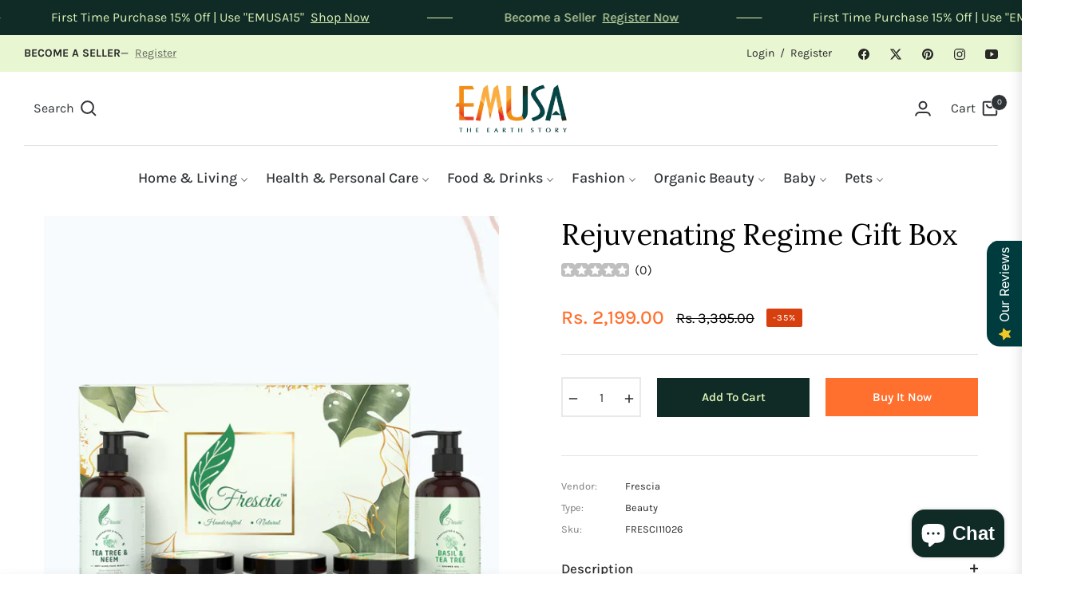

--- FILE ---
content_type: text/javascript; charset=utf-8
request_url: https://emusasustainable.com/products/frescia-rejuvenating-regime-gift-box.js
body_size: 482
content:
{"id":7880712290554,"title":"Rejuvenating Regime Gift Box","handle":"frescia-rejuvenating-regime-gift-box","description":"\u003cp\u003eRejuvenating Regime of Frescia is a complete restore formula for Face \u0026amp; Body Care.Handcrafted with love \u0026amp; care, this gift kit can be a great choice for detoxifying \u0026amp; reviving the freshness for everyone. The addition of Kaolin Clay Mask is nothing but the cherry on top of this kit. Handmade freebies like Mahogony Bowl, Jute Pouch \u0026amp; Seeds pack with a premium range of products make it unique \u0026amp; special.\u003c\/p\u003e","published_at":"2022-12-29T12:41:01+05:30","created_at":"2022-12-29T12:41:01+05:30","vendor":"Frescia","type":"Beauty","tags":["Skin Care"],"price":219900,"price_min":219900,"price_max":219900,"available":true,"price_varies":false,"compare_at_price":339500,"compare_at_price_min":339500,"compare_at_price_max":339500,"compare_at_price_varies":false,"variants":[{"id":43850755244282,"title":"Default Title","option1":"Default Title","option2":null,"option3":null,"sku":"FRESCI11026","requires_shipping":false,"taxable":false,"featured_image":null,"available":true,"name":"Rejuvenating Regime Gift Box","public_title":null,"options":["Default Title"],"price":219900,"weight":0,"compare_at_price":339500,"inventory_management":"shopify","barcode":"","requires_selling_plan":false,"selling_plan_allocations":[]}],"images":["\/\/cdn.shopify.com\/s\/files\/1\/0669\/8123\/2890\/products\/Rejuvenatingmain1.webp?v=1672842852"],"featured_image":"\/\/cdn.shopify.com\/s\/files\/1\/0669\/8123\/2890\/products\/Rejuvenatingmain1.webp?v=1672842852","options":[{"name":"Title","position":1,"values":["Default Title"]}],"url":"\/products\/frescia-rejuvenating-regime-gift-box","media":[{"alt":null,"id":31313499717882,"position":1,"preview_image":{"aspect_ratio":1.0,"height":990,"width":990,"src":"https:\/\/cdn.shopify.com\/s\/files\/1\/0669\/8123\/2890\/products\/Rejuvenatingmain1.webp?v=1672842852"},"aspect_ratio":1.0,"height":990,"media_type":"image","src":"https:\/\/cdn.shopify.com\/s\/files\/1\/0669\/8123\/2890\/products\/Rejuvenatingmain1.webp?v=1672842852","width":990}],"requires_selling_plan":false,"selling_plan_groups":[]}